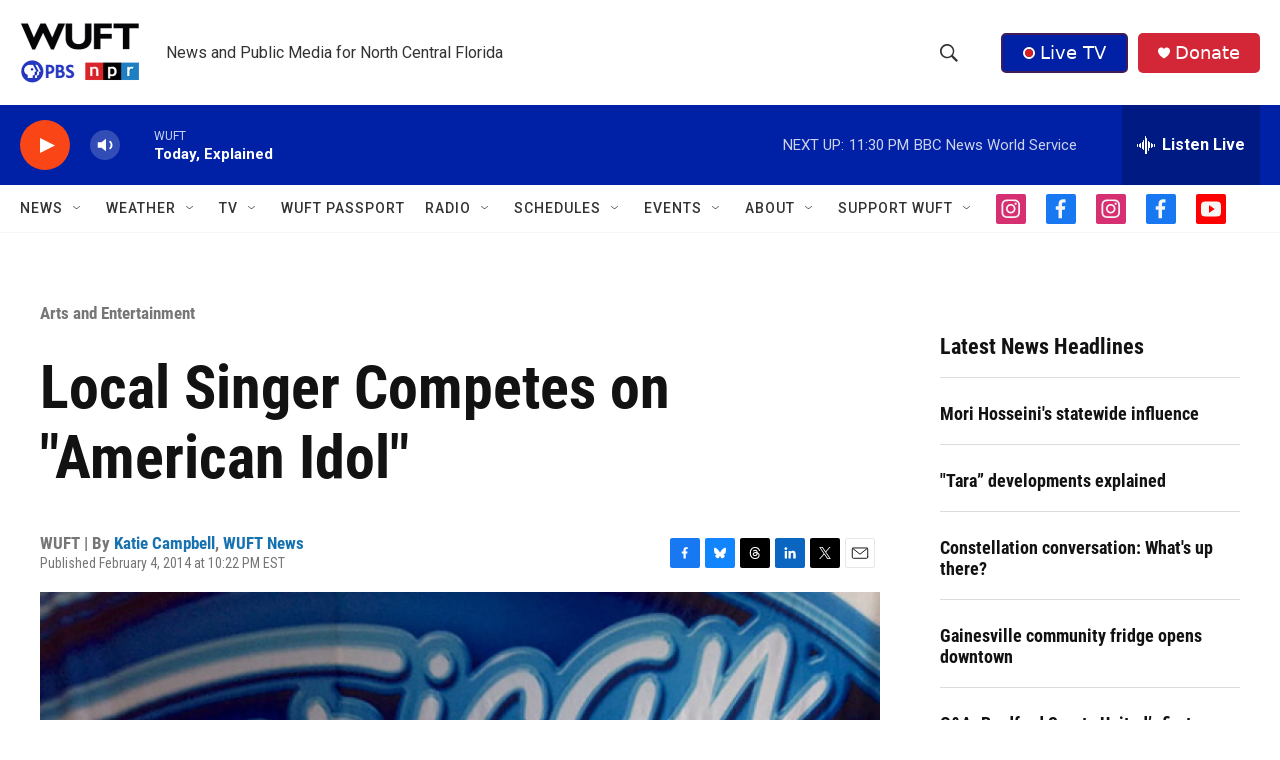

--- FILE ---
content_type: text/html; charset=utf-8
request_url: https://www.google.com/recaptcha/api2/aframe
body_size: 267
content:
<!DOCTYPE HTML><html><head><meta http-equiv="content-type" content="text/html; charset=UTF-8"></head><body><script nonce="q_M77VOOSuYCt09jOnUx8g">/** Anti-fraud and anti-abuse applications only. See google.com/recaptcha */ try{var clients={'sodar':'https://pagead2.googlesyndication.com/pagead/sodar?'};window.addEventListener("message",function(a){try{if(a.source===window.parent){var b=JSON.parse(a.data);var c=clients[b['id']];if(c){var d=document.createElement('img');d.src=c+b['params']+'&rc='+(localStorage.getItem("rc::a")?sessionStorage.getItem("rc::b"):"");window.document.body.appendChild(d);sessionStorage.setItem("rc::e",parseInt(sessionStorage.getItem("rc::e")||0)+1);localStorage.setItem("rc::h",'1769746704669');}}}catch(b){}});window.parent.postMessage("_grecaptcha_ready", "*");}catch(b){}</script></body></html>